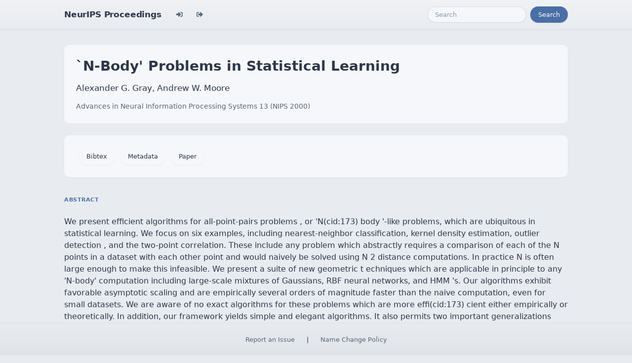

--- FILE ---
content_type: text/html; charset=utf-8
request_url: https://papers.neurips.cc/paper_files/paper/2000/hash/7385db9a3f11415bc0e9e2625fae3734-Abstract.html
body_size: 3544
content:




<!doctype html>
<html lang="en">
<head>

    <!-- Required meta tags -->
    <meta charset="utf-8">
    <meta name="viewport" content="width=device-width, initial-scale=1, shrink-to-fit=no">
    <title>`N-Body&#x27; Problems in Statistical Learning</title>
    <!-- Bootstrap CSS -->
    <!-- https://codepen.io/surjithctly/pen/PJqKzQ -->
    <link href="https://cdn.jsdelivr.net/npm/bootstrap@5.3.3/dist/css/bootstrap.min.css" rel="stylesheet" integrity="sha384-QWTKZyjpPEjISv5WaRU9OFeRpok6YctnYmDr5pNlyT2bRjXh0JMhjY6hW+ALEwIH" crossorigin="anonymous">
    <link rel="stylesheet" href="https://use.fontawesome.com/releases/v5.8.1/css/all.css"
          integrity="sha384-50oBUHEmvpQ+1lW4y57PTFmhCaXp0ML5d60M1M7uH2+nqUivzIebhndOJK28anvf" crossorigin="anonymous">

    <!-- Custom CSS (after Bootstrap so it can override) -->
    <link rel="stylesheet" href="/static/papers/css/papers.css">
    <link rel="stylesheet" href="/static/papers/css/modern-theme.css?v=12">

    

    <meta name="citation_title" content="`N-Body&#x27; Problems in Statistical Learning">
    
        <meta name="citation_author" content="Gray, Alexander">
    
        <meta name="citation_author" content="Moore, Andrew">
    
    <meta name="citation_journal_title" content="Advances in Neural Information Processing Systems">
    <meta name="citation_volume" content="13">
    
    
        
        
    
    
    <meta name="citation_pdf_url" content="https://proceedings.neurips.cc/paper_files/paper/2000/file/7385db9a3f11415bc0e9e2625fae3734-Paper.pdf">
    <meta name="citation_publication_date" content="2000">





    <script type="text/javascript" async
            src="https://cdnjs.cloudflare.com/ajax/libs/mathjax/2.7.7/latest.js?config=TeX-MML-AM_CHTML">
    </script>
    <script type="text/x-mathjax-config">
        MathJax.Hub.Config({
      "tex2jax": {
        "inlineMath": [["$","$"], ["\\(","\\)"]],
        "displayMath": [["\\[","\\]"]],
        "processEscapes": true
      }
    }
    );

    </script>

    <style>
        @media (prefers-color-scheme: dark) {
            body {
                background-color: #333;
                color: #eee;
            }
        }

        .btn-spacer {
            margin: 2px;
        }

        .footer {
            position: fixed;
            left: 0;
            bottom: 0;
            width: 100%;
            background-color: #eee;
            color: black;
        }


    </style>

</head>


<body class="modern-theme">


<nav class="navbar navbar-expand-md bg-body-tertiary">
    <div class="container-fluid">
        <button class="navbar-toggler" type="button" data-bs-toggle="collapse" data-bs-target="#navbarSupportedContent" aria-controls="navbarSupportedContent" aria-expanded="false" aria-label="Toggle navigation">
            <span class="navbar-toggler-icon"></span>
        </button>
        <a class="navbar-brand" href="/">NeurIPS Proceedings</a>
        <button class="navbar-toggler" type="button" data-bs-toggle="collapse" data-bs-target="#navbarSupportedContent" aria-controls="navbarSupportedContent" aria-expanded="false" aria-label="Toggle navigation">
            <span class="navbar-toggler-icon"></span>
        </button>
        <div class="collapse navbar-collapse" id="navbarSupportedContent">
            <ul class="navbar-nav me-auto mb-2 mb-lg-0">
                            <li class="nav-item">
                <a class="nav-link" href="/admin/login/?next=/admin/"><i class="fas fa-sign-in-alt" title="Login"></i></a>
            </li>
            <li class="nav-item">
                <a class="nav-link" href="/admin/logout/?nextp=/admin"><i class="fas fa-sign-out-alt" title="Logout"></i></a>
            </li>

            </ul>
            <form class="d-flex" role="search" method="get" role="search" action="/papers/search">
                <input class="form-control me-2" type="search" placeholder="Search" aria-label="Search" name="q">
                <button class="btn btn-outline-success" type="submit">Search</button>
            </form>
        </div>
    </div>
</nav>




<div class="container-fluid">
    <div class="col p-3 paper-detail">

    
        <header class="paper-header">
            <h1 class="paper-title">`N-Body&#x27; Problems in Statistical Learning</h1>
            <p class="paper-authors">Alexander G. Gray, Andrew W. Moore</p>
            <p class="paper-meta">
                <a href="/paper_files/paper/2000">Advances in Neural Information Processing Systems 13  (NIPS 2000)</a>
                
            </p>
        </header>

        <div class="paper-actions"><a class='btn btn-light btn-spacer' href='/paper_files/paper/2000/file/7385db9a3f11415bc0e9e2625fae3734-Bibtex.bib'>Bibtex</a> <a class='btn btn-light btn-spacer' href='/paper_files/paper/2000/file/7385db9a3f11415bc0e9e2625fae3734-Metadata.json'>Metadata</a> <a class='btn btn-light btn-spacer' href='/paper_files/paper/2000/file/7385db9a3f11415bc0e9e2625fae3734-Paper.pdf'>Paper</a></div>

        

        <section class="paper-section">
            <h2 class="section-label">Abstract</h2>
            <p class="paper-abstract"><p>We  present  efficient  algorithms for  all-point-pairs  problems ,  or  'N(cid:173) body '-like problems, which  are  ubiquitous in statistical learning.  We  focus on six examples, including nearest-neighbor classification, kernel  density  estimation,  outlier  detection ,  and  the  two-point  correlation.  These include any problem which abstractly requires  a comparison of  each  of the  N  points  in  a  dataset  with  each  other  point  and  would  naively  be  solved  using  N 2  distance  computations.  In  practice  N  is  often  large  enough  to  make this  infeasible.  We  present  a  suite  of  new  geometric  t echniques  which  are  applicable  in  principle  to  any  'N-body'  computation  including  large-scale  mixtures  of  Gaussians,  RBF neural networks,  and HMM 's.  Our  algorithms exhibit favorable  asymptotic  scaling  and  are  empirically  several  orders  of magnitude  faster  than  the  naive  computation,  even  for  small datasets.  We  are  aware of no exact  algorithms for  these  problems which  are  more effi(cid:173) cient  either  empirically  or  theoretically.  In  addition,  our framework  yields  simple and  elegant  algorithms.  It also  permits two  important  generalizations  beyond  the  standard  all-point-pairs  problems,  which  are  more difficult.  These  are  represented  by  our final  examples,  the  multiple two-point correlation  and the  notorious n-point correlation.</p>
</p>
        </section>

        

    

    </div>
</div>


<script   src="https://code.jquery.com/jquery-3.7.1.min.js"
          integrity="sha256-/JqT3SQfawRcv/BIHPThkBvs0OEvtFFmqPF/lYI/Cxo="   crossorigin="anonymous"></script>
<script src="https://cdn.jsdelivr.net/npm/popper.js@1.16.0/dist/umd/popper.min.js"
        integrity="sha384-Q6E9RHvbIyZFJoft+2mJbHaEWldlvI9IOYy5n3zV9zzTtmI3UksdQRVvoxMfooAo"
        crossorigin="anonymous"></script>
<script src="https://stackpath.bootstrapcdn.com/bootstrap/4.1.3/js/bootstrap.min.js"
        integrity="sha384-ChfqqxuZUCnJSK3+MXmPNIyE6ZbWh2IMqE241rYiqJxyMiZ6OW/JmZQ5stwEULTy"
        crossorigin="anonymous"></script>
<script>
    $('.dropdown-menu a.dropdown-toggle').on('click', function (e) {
        if (!$(this).next().hasClass('show')) {
            $(this).parents('.dropdown-menu').first().find('.show').removeClass("show");
        }
        var $subMenu = $(this).next(".dropdown-menu");
        $subMenu.toggleClass('show');


        $(this).parents('li.nav-item.dropdown.show').on('hidden.bs.dropdown', function (e) {
            $('.dropdown-submenu .show').removeClass("show");
        });


        return false;
    });
</script>




<br> 
        <div class="modal fade" id="myModal">
          <div class="modal-dialog">
            <div class="modal-content">
              <div class="modal-header">
                <h4 class="modal-title">Name Change Policy</h4>
                <button type="button pull-right" class="close" data-dismiss="modal" aria-hidden="true">&times;</button>
              </div>
              <div class="modal-body">
                <p>Requests for name changes in the electronic proceedings will be accepted with no questions asked.  However name changes may cause bibliographic tracking issues.  Authors are asked to consider this carefully and discuss it with their co-authors prior to requesting a name change in the electronic proceedings.</p>

<p>Use the "Report an Issue" link to request a name change.</p>

              </div> 
              <div class="modal-footer">


              </div>
            </div><!-- /.modal-content -->
          </div><!-- /.modal-dialog -->
        </div><!-- /.modal -->



<footer class="footer">
    <div class="btn-spacer">
        <a href="https://neurips.cc/Help/Contact?select=Conference">Report an Issue</a> &nbsp;&nbsp;&nbsp;|&nbsp;&nbsp;&nbsp;        <a href="#" class="modal-link" data-toggle="modal" data-target="#myModal">Name Change Policy</a>
    </div>

</footer>
<div class='hidden'>Do not remove: This comment is monitored to verify that the site is working properly</div>
<!-- Do not remove: This comment is monitored to verify that the site is working properly -->

</body>
</html>